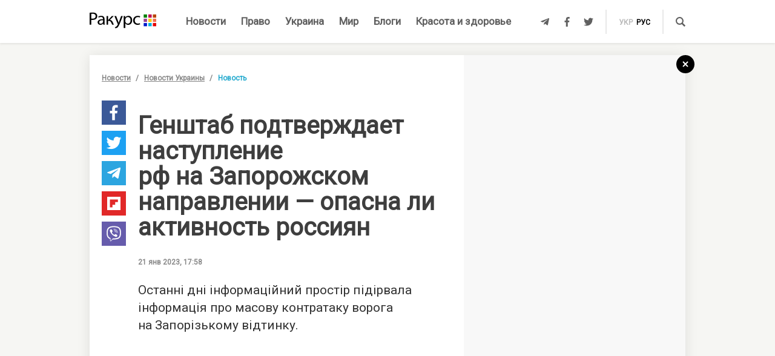

--- FILE ---
content_type: text/html; charset=UTF-8
request_url: https://racurs.ua/n179104-genshtab-podtverjdaet-nastuplenie-rf-na-zaporojskom-napravlenii-opasna-li-aktivnost-rossiyan.html
body_size: 10111
content:
<!DOCTYPE html><html lang="ru"><head><meta charset="UTF-8">
<title>Генштаб подтверждает наступление рф на Запорожском направлении - опасна ли активность россиян - война в Украине</title>
<meta http-equiv="X-UA-Compatible" content="IE=edge">
<meta name="viewport" content="width=device-width, user-scalable=no, initial-scale=1.0, maximum-scale=1.0, minimum-scale=1.0">
<link rel="apple-touch-icon" sizes="180x180" href="/static/apple-touch-icon.png">
<link rel="icon" type="image/png" sizes="32x32" href="/static/favicon-32x32.png">
<link rel="icon" type="image/png" sizes="16x16" href="/static/favicon-16x16.png">
<link rel="manifest" href="/static/site.webmanifest">
<link rel="mask-icon" href="/static/safari-pinned-tab.svg" color="#5bbad5">
<meta name="msapplication-TileColor" content="#603cba">
<meta name="theme-color" content="#ffffff">
<link href="/static/css/styles.css?v=48" rel="stylesheet">
<meta name="description" content="Российские войска активизировали наступательные действия в Запорожском направлении, заявляет минобороны рф. Повышенную активность страны-агрессора в этом регионе подтверждает и генштаб ВСУ
">

<link rel="shortcut icon" type="image/x-icon" href="/favicon.ico"/>

<meta name="classification" content="news,Ukrainian news,news articles,editorial articles,blogs,information,worldwide news" />
<meta name="distribution" content="Global" />
<meta name="rating" content="General" />
<meta name="publisher" content="Ракурс" />
<meta name="copyright" content="Ракурс" />
<meta name="google-site-verification" content="uw_LwcWhGzFb8b-20DPF2wl8H3rsozzgvfJWkLjVAhY" />
<meta property="fb:pages" content="476359735731523" />

<link rel="dns-prefetch" href="https://cdn.ampproject.org">


<!-- Global site tag (gtag.js) - Google Analytics -->
<script async src="https://www.googletagmanager.com/gtag/js?id=UA-35562710-1" type="021e079f59ceea8aee70fe6a-text/javascript"></script>
<script type="021e079f59ceea8aee70fe6a-text/javascript">
  window.dataLayer = window.dataLayer || [];
  function gtag(){dataLayer.push(arguments);}
  gtag('js', new Date());

  gtag('config', 'UA-35562710-1');
</script>
<script type="021e079f59ceea8aee70fe6a-text/javascript">
    var Pro = Pro || function () {
    };
    Pro.language = "ru";
    Pro.fbLocale = "ru_RU";
</script>



<meta name="robots" content="index, follow" />
<meta property="og:type" content="article" />
<meta name="keywords" content="Вооруженные силы, Агрессия России, Новости Запорожья, военное вторжение" />
<meta property="twitter:card" content="summary_large_image" />
<meta property="twitter:creator" content="@racursua" />
<meta property="og:title" content="Генштаб подтверждает наступление рф на Запорожском направлении - опасна ли активность россиян - война в Украине" />
<meta property="twitter:title" content="Генштаб подтверждает наступление рф на Запорожском направлении - опасна ли активность россиян - война в Украине" />
<meta property="og:url" content="https://racurs.ua/n179104-genshtab-podtverjdaet-nastuplenie-rf-na-zaporojskom-napravlenii-opasna-li-aktivnost-rossiyan.html" />
<meta property="og:description" content="Российские войска активизировали наступательные действия в Запорожском направлении, заявляет минобороны рф. Повышенную активность страны-агрессора в этом регионе подтверждает и генштаб ВСУ
" />
<meta property="twitter:description" content="Российские войска активизировали наступательные действия в Запорожском направлении, заявляет минобороны рф. Повышенную активность страны-агрессора в этом регионе подтверждает и генштаб ВСУ
" />
<meta property="og:image" content="https://racurs.ua/content/images/Publication/News/17/91/04/preview_w696zc1.jpg" />
<meta property="twitter:image" content="https://racurs.ua/content/images/Publication/News/17/91/04/preview_w696zc1.jpg" />
<link rel="next" href="/n179103-minoiskatel-dlya-selhoztehniki-razrabotali-v-ukraine-foto.html" />
<link rel="previous" href="/n179105-zapadnye-souzniki-razocharovany-medlitelnostu-germanii-po-povodu-postavki-tankov-v-ukrainu.html" />
<link hreflang="uk" rel="alternate" href="https://racurs.ua/ua/n179104-genshtab-pidtverdjuie-nastup-rf-na-zaporizkomu-napryamku-chy-nebezpechna-aktyvnist-rosiyan.html" />
<link hreflang="ru" rel="alternate" href="https://racurs.ua/n179104-genshtab-podtverjdaet-nastuplenie-rf-na-zaporojskom-napravlenii-opasna-li-aktivnost-rossiyan.html" />
<link rel="canonical" href="https://racurs.ua/n179104-genshtab-podtverjdaet-nastuplenie-rf-na-zaporojskom-napravlenii-opasna-li-aktivnost-rossiyan.html" />
<script data-cfasync="false" nonce="3fdc5b85-5b47-43fa-9a1f-77a1e528c17e">try{(function(w,d){!function(j,k,l,m){if(j.zaraz)console.error("zaraz is loaded twice");else{j[l]=j[l]||{};j[l].executed=[];j.zaraz={deferred:[],listeners:[]};j.zaraz._v="5874";j.zaraz._n="3fdc5b85-5b47-43fa-9a1f-77a1e528c17e";j.zaraz.q=[];j.zaraz._f=function(n){return async function(){var o=Array.prototype.slice.call(arguments);j.zaraz.q.push({m:n,a:o})}};for(const p of["track","set","debug"])j.zaraz[p]=j.zaraz._f(p);j.zaraz.init=()=>{var q=k.getElementsByTagName(m)[0],r=k.createElement(m),s=k.getElementsByTagName("title")[0];s&&(j[l].t=k.getElementsByTagName("title")[0].text);j[l].x=Math.random();j[l].w=j.screen.width;j[l].h=j.screen.height;j[l].j=j.innerHeight;j[l].e=j.innerWidth;j[l].l=j.location.href;j[l].r=k.referrer;j[l].k=j.screen.colorDepth;j[l].n=k.characterSet;j[l].o=(new Date).getTimezoneOffset();if(j.dataLayer)for(const t of Object.entries(Object.entries(dataLayer).reduce((u,v)=>({...u[1],...v[1]}),{})))zaraz.set(t[0],t[1],{scope:"page"});j[l].q=[];for(;j.zaraz.q.length;){const w=j.zaraz.q.shift();j[l].q.push(w)}r.defer=!0;for(const x of[localStorage,sessionStorage])Object.keys(x||{}).filter(z=>z.startsWith("_zaraz_")).forEach(y=>{try{j[l]["z_"+y.slice(7)]=JSON.parse(x.getItem(y))}catch{j[l]["z_"+y.slice(7)]=x.getItem(y)}});r.referrerPolicy="origin";r.src="/cdn-cgi/zaraz/s.js?z="+btoa(encodeURIComponent(JSON.stringify(j[l])));q.parentNode.insertBefore(r,q)};["complete","interactive"].includes(k.readyState)?zaraz.init():j.addEventListener("DOMContentLoaded",zaraz.init)}}(w,d,"zarazData","script");window.zaraz._p=async d$=>new Promise(ea=>{if(d$){d$.e&&d$.e.forEach(eb=>{try{const ec=d.querySelector("script[nonce]"),ed=ec?.nonce||ec?.getAttribute("nonce"),ee=d.createElement("script");ed&&(ee.nonce=ed);ee.innerHTML=eb;ee.onload=()=>{d.head.removeChild(ee)};d.head.appendChild(ee)}catch(ef){console.error(`Error executing script: ${eb}\n`,ef)}});Promise.allSettled((d$.f||[]).map(eg=>fetch(eg[0],eg[1])))}ea()});zaraz._p({"e":["(function(w,d){})(window,document)"]});})(window,document)}catch(e){throw fetch("/cdn-cgi/zaraz/t"),e;};</script></head><body><div id="fb-root"></div>
<!--<div class="main_advertisement">-->
<!--</div>-->

<header id="headerNav" class="header_menu">
    <div class="container">
        <section class="left_side">
            <button class="nav_toggle">
                <span></span>
                <span></span>
                <span></span>
            </button>
            <a class="logo" href="https://racurs.ua">
                <img src="/static/img/logo.svg" alt="Ракурс">
            </a>
        </section>
        <nav class="main_menu">
    <ul>
                                <li class="main_menu_item color_news">
                <a class="link" href="/news-all.html">Новости</a>
                            </li>
                                <li class="main_menu_item color_law">
                <a class="link" href="/pravo.html">Право</a>
                                    <ul class="submenu">
                                                    <li><a href="/pravo/prava-cheloveka.html">Права человека</a></li>
                                                    <li><a href="/pravo/zakon-pravo.html">Закон</a></li>
                                                    <li><a href="/pravo/sud-pravo-zakon.html">Суд</a></li>
                                                    <li><a href="/pravo/advokat.html">Адвокатура</a></li>
                                            </ul>
                            </li>
                                <li class="main_menu_item color_ukraine">
                <a class="link" href="/obshestvo.html">Украина</a>
                                    <ul class="submenu">
                                                    <li><a href="/obshestvo/sotsium.html">Общество</a></li>
                                                    <li><a href="/obshestvo/meditsina-zdorovje.html">Медицина</a></li>
                                                    <li><a href="/obshestvo/politika.html">Политика</a></li>
                                                    <li><a href="/obshestvo/obrazovanie.html">Образование</a></li>
                                                    <li><a href="/obshestvo/economika.html">Деньги</a></li>
                                                    <li><a href="/obshestvo/potrebitel.html">Качество жизни </a></li>
                                            </ul>
                            </li>
                                <li class="main_menu_item color_world">
                <a class="link" href="/mir.html">Мир</a>
                            </li>
                                <li class="main_menu_item color_blogs">
                <a class="link" href="/blogs.html">Блоги</a>
                            </li>
                                <li class="main_menu_item color_beauty_health">
                <a class="link" href="/krasota-i-zdorovie.html">Красота и здоровье</a>
                                    <ul class="submenu">
                                                    <li><a href="/krasota-i-zdorovie/medicina.html">Здоровье</a></li>
                                                    <li><a href="/krasota-i-zdorovie/psyhologia.html">Психология</a></li>
                                                    <li><a href="/krasota-i-zdorovie/kosmetologiya.html">Косметология</a></li>
                                            </ul>
                            </li>
            </ul>
</nav>        <section class="right_side">
            <ul class="social">
            <li>
            <a class="icon tlgrm" href="https://t.me/lex_info" target="_blank" rel="nofollow" itemprop="sameAs">
                <i class="fab fa-telegram-plane"></i>
            </a>
        </li>
            <li>
            <a class="icon fb" href="https://www.facebook.com/RacursUA/" target="_blank" rel="nofollow" itemprop="sameAs">
                <i class="fab fa-facebook-f"></i>
            </a>
        </li>
            <li>
            <a class="icon twi" href="https://twitter.com/racursua" target="_blank" rel="nofollow" itemprop="sameAs">
                <i class="fab fa-twitter"></i>
            </a>
        </li>
    </ul>            <ul class="lang_switch">
            <li>
            <a  href="/ua/n179104-genshtab-pidtverdjuie-nastup-rf-na-zaporizkomu-napryamku-chy-nebezpechna-aktyvnist-rosiyan.html" title="Українська" hreflang="uk">укр</a>
        </li>
            <li>
            <a class="current" href="/n179104-genshtab-podtverjdaet-nastuplenie-rf-na-zaporojskom-napravlenii-opasna-li-aktivnost-rossiyan.html" title="Русский" hreflang="ru">рус</a>
        </li>
    </ul>            <a class="mob-link" href="/news-all.html">
                Новости            </a>
            <button type="button" data-type="open-search-input" class="search_btn">
                <span class="icon search"></span>
            </button>
            <form class="search-container" action="/search.html">
                <button type="submit" class="search_btn">
                    <span class="icon search"></span>
                </button>
                <input type="text" placeholder="Поиск" name="s[search]">
                <button type="button" class="close">
                    <i class="fas fa-times-circle"></i>
                </button>
            </form>
        </section>
    </div>
</header>

<div class="menu_sidebar_wr">
    <div class="menu_sidebar">
        <nav class="mob_menu">
    <ul>
                                <li class="mob_menu_item color_news">
                <div class="item_btn">
                    <a class="link" href="/news-all.html">Новости</a>
                                    </div>
                            </li>
                                <li class="mob_menu_item color_law">
                <div class="item_btn">
                    <a class="link" href="/pravo.html">Право</a>
                                            <button type="button" class="toggle"><i class="fas fa-angle-up"></i></button>
                                    </div>
                                    <ul class="dropdown">
                                                    <li><a href="/pravo/prava-cheloveka.html">Права человека</a></li>
                                                    <li><a href="/pravo/zakon-pravo.html">Закон</a></li>
                                                    <li><a href="/pravo/sud-pravo-zakon.html">Суд</a></li>
                                                    <li><a href="/pravo/advokat.html">Адвокатура</a></li>
                                            </ul>
                            </li>
                                <li class="mob_menu_item color_ukraine">
                <div class="item_btn">
                    <a class="link" href="/obshestvo.html">Украина</a>
                                            <button type="button" class="toggle"><i class="fas fa-angle-up"></i></button>
                                    </div>
                                    <ul class="dropdown">
                                                    <li><a href="/obshestvo/sotsium.html">Общество</a></li>
                                                    <li><a href="/obshestvo/meditsina-zdorovje.html">Медицина</a></li>
                                                    <li><a href="/obshestvo/politika.html">Политика</a></li>
                                                    <li><a href="/obshestvo/obrazovanie.html">Образование</a></li>
                                                    <li><a href="/obshestvo/economika.html">Деньги</a></li>
                                                    <li><a href="/obshestvo/potrebitel.html">Качество жизни </a></li>
                                            </ul>
                            </li>
                                <li class="mob_menu_item color_world">
                <div class="item_btn">
                    <a class="link" href="/mir.html">Мир</a>
                                    </div>
                            </li>
                                <li class="mob_menu_item color_blogs">
                <div class="item_btn">
                    <a class="link" href="/blogs.html">Блоги</a>
                                    </div>
                            </li>
                                <li class="mob_menu_item color_beauty_health">
                <div class="item_btn">
                    <a class="link" href="/krasota-i-zdorovie.html">Красота и здоровье</a>
                                            <button type="button" class="toggle"><i class="fas fa-angle-up"></i></button>
                                    </div>
                                    <ul class="dropdown">
                                                    <li><a href="/krasota-i-zdorovie/medicina.html">Здоровье</a></li>
                                                    <li><a href="/krasota-i-zdorovie/psyhologia.html">Психология</a></li>
                                                    <li><a href="/krasota-i-zdorovie/kosmetologiya.html">Косметология</a></li>
                                            </ul>
                            </li>
            </ul>
</nav>
        <div class="wrapper">
            <form class="search-container" action="/search.html">
                <button type="submit" class="search_btn">
                    <span class="icon search"></span>
                </button>
                <input type="text" placeholder="Поиск" name="s[search]">
            </form>
            <ul class="social">
            <li>
            <a class="icon tlgrm" href="https://t.me/lex_info" target="_blank" rel="nofollow" itemprop="sameAs">
                <i class="fab fa-telegram-plane"></i>
            </a>
        </li>
            <li>
            <a class="icon fb" href="https://www.facebook.com/RacursUA/" target="_blank" rel="nofollow" itemprop="sameAs">
                <i class="fab fa-facebook-f"></i>
            </a>
        </li>
            <li>
            <a class="icon twi" href="https://twitter.com/racursua" target="_blank" rel="nofollow" itemprop="sameAs">
                <i class="fab fa-twitter"></i>
            </a>
        </li>
    </ul>        </div>
    </div>
    <div class="backdrop"></div>
</div><main class="main-content inner-page"><div class="inner-page-container"><div class="social-sidebar-wr"><ul class="big_social sticky hide">    <li><a href="https://facebook.com/sharer/sharer.php?u=https%3A%2F%2Fracurs.ua%2Fn179104-genshtab-podtverjdaet-nastuplenie-rf-na-zaporojskom-napravlenii-opasna-li-aktivnost-rossiyan.html" class="icon fb" target="_blank"><i class="fab fa-facebook-f"></i></a></li>
    <li><a href="https://twitter.com/intent/tweet/?url=https%3A%2F%2Fracurs.ua%2Fn179104-genshtab-podtverjdaet-nastuplenie-rf-na-zaporojskom-napravlenii-opasna-li-aktivnost-rossiyan.html&amp;text=%D0%93%D0%B5%D0%BD%D1%88%D1%82%D0%B0%D0%B1+%D0%BF%D0%BE%D0%B4%D1%82%D0%B2%D0%B5%D1%80%D0%B6%D0%B4%D0%B0%D0%B5%D1%82+%D0%BD%D0%B0%D1%81%D1%82%D1%83%D0%BF%D0%BB%D0%B5%D0%BD%D0%B8%D0%B5+%D1%80%D1%84+%D0%BD%D0%B0+%D0%97%D0%B0%D0%BF%D0%BE%D1%80%D0%BE%D0%B6%D1%81%D0%BA%D0%BE%D0%BC+%D0%BD%D0%B0%D0%BF%D1%80%D0%B0%D0%B2%D0%BB%D0%B5%D0%BD%D0%B8%D0%B8+-+%D0%BE%D0%BF%D0%B0%D1%81%D0%BD%D0%B0+%D0%BB%D0%B8+%D0%B0%D0%BA%D1%82%D0%B8%D0%B2%D0%BD%D0%BE%D1%81%D1%82%D1%8C+%D1%80%D0%BE%D1%81%D1%81%D0%B8%D1%8F%D0%BD+-+%D0%B2%D0%BE%D0%B9%D0%BD%D0%B0+%D0%B2+%D0%A3%D0%BA%D1%80%D0%B0%D0%B8%D0%BD%D0%B5" class="icon twi" target="_blank"><i class="fab fa-twitter"></i></a></li>
    <li><a href="https://telegram.me/share/url?url=https%3A%2F%2Fracurs.ua%2Fn179104-genshtab-podtverjdaet-nastuplenie-rf-na-zaporojskom-napravlenii-opasna-li-aktivnost-rossiyan.html&amp;text=%D0%93%D0%B5%D0%BD%D1%88%D1%82%D0%B0%D0%B1+%D0%BF%D0%BE%D0%B4%D1%82%D0%B2%D0%B5%D1%80%D0%B6%D0%B4%D0%B0%D0%B5%D1%82+%D0%BD%D0%B0%D1%81%D1%82%D1%83%D0%BF%D0%BB%D0%B5%D0%BD%D0%B8%D0%B5+%D1%80%D1%84+%D0%BD%D0%B0+%D0%97%D0%B0%D0%BF%D0%BE%D1%80%D0%BE%D0%B6%D1%81%D0%BA%D0%BE%D0%BC+%D0%BD%D0%B0%D0%BF%D1%80%D0%B0%D0%B2%D0%BB%D0%B5%D0%BD%D0%B8%D0%B8+-+%D0%BE%D0%BF%D0%B0%D1%81%D0%BD%D0%B0+%D0%BB%D0%B8+%D0%B0%D0%BA%D1%82%D0%B8%D0%B2%D0%BD%D0%BE%D1%81%D1%82%D1%8C+%D1%80%D0%BE%D1%81%D1%81%D0%B8%D1%8F%D0%BD+-+%D0%B2%D0%BE%D0%B9%D0%BD%D0%B0+%D0%B2+%D0%A3%D0%BA%D1%80%D0%B0%D0%B8%D0%BD%D0%B5" class="icon tlgrm" target="_blank"><i class="fab fa-telegram-plane"></i></a></li>
    <li><a href="https://share.flipboard.com/bookmarklet/popout?v=2&amp;url=https%3A%2F%2Fracurs.ua%2Fn179104-genshtab-podtverjdaet-nastuplenie-rf-na-zaporojskom-napravlenii-opasna-li-aktivnost-rossiyan.html&amp;title=%D0%93%D0%B5%D0%BD%D1%88%D1%82%D0%B0%D0%B1+%D0%BF%D0%BE%D0%B4%D1%82%D0%B2%D0%B5%D1%80%D0%B6%D0%B4%D0%B0%D0%B5%D1%82+%D0%BD%D0%B0%D1%81%D1%82%D1%83%D0%BF%D0%BB%D0%B5%D0%BD%D0%B8%D0%B5+%D1%80%D1%84+%D0%BD%D0%B0+%D0%97%D0%B0%D0%BF%D0%BE%D1%80%D0%BE%D0%B6%D1%81%D0%BA%D0%BE%D0%BC+%D0%BD%D0%B0%D0%BF%D1%80%D0%B0%D0%B2%D0%BB%D0%B5%D0%BD%D0%B8%D0%B8+-+%D0%BE%D0%BF%D0%B0%D1%81%D0%BD%D0%B0+%D0%BB%D0%B8+%D0%B0%D0%BA%D1%82%D0%B8%D0%B2%D0%BD%D0%BE%D1%81%D1%82%D1%8C+%D1%80%D0%BE%D1%81%D1%81%D0%B8%D1%8F%D0%BD+-+%D0%B2%D0%BE%D0%B9%D0%BD%D0%B0+%D0%B2+%D0%A3%D0%BA%D1%80%D0%B0%D0%B8%D0%BD%D0%B5" class="icon flipboard" target="_blank"><i class="fab fa-flipboard"></i></a></li>
    <li><a href="viber://forward?text=https%3A%2F%2Fracurs.ua%2Fn179104-genshtab-podtverjdaet-nastuplenie-rf-na-zaporojskom-napravlenii-opasna-li-aktivnost-rossiyan.html" class="icon viber" target="_blank"><i class="fab fa-viber"></i></a></li>
</ul></div><section class="block_section inner_content_section"><div class="container container_padding"><a class="back-to-home" href="/"><svg width="30px" height="30px" viewBox="0 0 30 30" version="1.1" xmlns="https://www.w3.org/2000/svg" xmlns:xlink="https://www.w3.org/1999/xlink"><defs></defs><g id="closeBtnId" stroke="none" stroke-width="1" fill="none" fill-rule="evenodd"><g id="inner-page-1_1" transform="translate(-1318.000000, -180.000000)"><g id="back-arrow-copy" transform="translate(1318.000000, 180.000000)"><circle class="back-to-home-oval" id="Oval" cx="15" cy="15" r="15"></circle><g class="back-to-home-icon" id="Group-2" transform="translate(11.000000, 10.000000)" stroke-width="2"><path d="M8,1 L0,9 L8,1 Z" id="Line-2"></path><path d="M1.42108547e-15,0.818181818 L8,9" id="Line-3"></path></g></g></g></g></svg></a><div class="wrapper"><div class="left_wr"><ol class="breadcrumbs"><li><a href="/news-all.html">Новости</a></li><li><a href="/news-novosti-obshestvo.html">Новости Украины</a></li><li>Новость</li></ol><div class="content_wr"><div class="content"><div class="n_material_content under_material_content no_overflow"><!-- google_ad_section_start --><span itemscope itemtype="https://schema.org/NewsArticle"><span class="hide" itemprop="publisher" itemscope itemtype="https://schema.org/Organization"><span itemprop="name">Ракурс</span><span itemprop="url">https://racurs.ua/</span><span itemprop="logo" itemscope itemtype="https://schema.org/ImageObject"><img itemprop="url image" src="/media/images/logo-14.png"><meta itemprop="width" content="180"><meta itemprop="height" content="50"></span></span><link class="hide" itemprop="mainEntityOfPage" itemscope href="https://racurs.ua/n179104-genshtab-podtverjdaet-nastuplenie-rf-na-zaporojskom-napravlenii-opasna-li-aktivnost-rossiyan.html"><div class="article_inner"><span itemprop="image" itemscope itemtype="https://schema.org/ImageObject"><img class="main_img" itemprop="url" src="/content/images/Publication/News/17/91/04/preview_w698zc0.jpg" alt="Генштаб подтверждает наступление рф на Запорожском направлении - опасна ли активность россиян"><meta itemprop="width" content="650"><meta itemprop="height" content="410"></span><div class="main_image_alt">Генштаб подтверждает наступление рф на Запорожском направлении - опасна ли активность россиян</div><div class="mb_20"></div><h1 itemprop="headline">Генштаб подтверждает наступление рф на Запорожском направлении — опасна ли активность россиян</h1><span class="hide" itemprop="url">https://racurs.ua/n179104-genshtab-podtverjdaet-nastuplenie-rf-na-zaporojskom-napravlenii-opasna-li-aktivnost-rossiyan.html</span><div class="author"><div class="left_side"><span class="data">21 янв 2023, 17:58</span></div><div class="right_side"><a href="#" class="article_views"><span class="views_icon"></span><span class="views_number" data-nid="179104">999</span></a></div></div><meta itemprop="datePublished" content="2023-01-21T17:58:00+02:00"><meta itemprop="dateModified" content="2023-01-21T18:05:39+02:00"><span class="hide" itemprop="author">Ракурс</span><meta itemprop="alternativeHeadline" content="Российские войска активизировали наступательные действия в Запорожском направлении, заявляет минобороны рф. Повышенную активность страны-агрессора в этом регионе подтверждает и генштаб ВСУ"><span class="articleBody" itemprop="articleBody"><p>
 Останні дні інформаційний простір підірвала інформація про масову контратаку ворога на&nbsp;Запорізькому відтинку.
</p><style>
.in_text_content_22 { 
 width: 300px; 
 height: 600px; 
}
@media(min-width: 600px) { 
 .in_text_content_22 { 
 width: 580px; 
 height: 400px; 
 } 
}
.adsbygoogle {
 touch-action: manipulation;
}
</style><!-- 580x400-intext-ru --><div align="center"><ins class="adsbygoogle in_text_content_22"
 style="display:inline-block; text-align:center;"
 data-ad-client="ca-pub-7706223251672366"
 data-ad-slot="3720659219"
 data-full-width-responsive="true"></ins></div><script type="021e079f59ceea8aee70fe6a-text/javascript">
(adsbygoogle = window.adsbygoogle || []).push({});
</script><p>
 Керівник об'єднаного пресцентру Сил оборони Таврійського напряму Євген Єрін розповів, що&nbsp;у&nbsp;Запорізькій області ворог здійснює вже не&nbsp;розвідувальні, а&nbsp;ударно-штурмові напади.
</p><blockquote><p>
 Ворог намагається насамперед здіймати вогневу хвилю по&nbsp;всій лінії зіткнення, а&nbsp;на&nbsp;окремих ділянках фронту невеликі групи пробують здійснювати вже не&nbsp;розвідувальні,
 а&nbsp;ударно-штурмові напади з&nbsp;метою перевірки нашої оборони на&nbsp;місці. Проте, за&nbsp;наявною інформацією, всі спроби наступальних дій наразі завершилися безрезультатно: всі групи
 виявлені, частково знешкоджені, решта вдалася до&nbsp;втечі,&nbsp;&mdash; розповів Єрін.
 </p></blockquote><p>
 Проекту DeepState вдалося дізнатися трохи деталей. За&nbsp;словами авторів цього аналітичного видання, значного наступу московитів немає, є одночасні локальні спроби просунутися силами до&nbsp;двох
 взводів. Спочатку ворогу вдалося потіснити наші сили на&nbsp;максимальній відстані у&nbsp;2 км, але артилерія та&nbsp;удар у&nbsp;відповідь відновили статус-кво.
</p><p><img alt="" src="https://racurs.ua/content/images/Publication/News/17/91/04/content/photo_2023-01-21_05-47-22.jpg" style="width: 700px; height: 332px;" /></p><p>
 Цікаво, що&nbsp;20 січня росіяни малювали себе на&nbsp;околицях Оріхова, а&nbsp;деякі навіть в&nbsp;самому місті, а&nbsp;вже сьогодні вони просто заявляють про успіх в&nbsp;сірій зоні.
</p><script async="async" src="https://telegram.org/js/telegram-widget.js?21" data-telegram-post="DeepStateUA/15257" data-width="100%" type="021e079f59ceea8aee70fe6a-text/javascript"></script><p>
 Міноборони росії 21 січня доповіло про успіхи на&nbsp;південному фронті. Як&nbsp;заявив головний брехун військових пропагандистів рф (офіційний представник міноборони рф&nbsp;Ігор Конашенков),
 у&nbsp;Запорізькій області російська армія &laquo;зайняла вигідніші рубежі&raquo;. За&nbsp;його словами, у&nbsp;ході наступу на&nbsp;цій ділянці фронту було &laquo;ліквідовано&raquo; понад 30 бійців ЗСУ та&nbsp;кілька
 бойових машин противника.
</p><p>
 Російські військові блогери раніше повідомляли про настання в&nbsp;районі міст Оріхів та&nbsp;Гуляйполі Запорізької області.
</p><p>
 Генштаб України підтвердив інформацію про обстріл цих територій, проте про просування там російських військ інформації від відомства не&nbsp;надходило.
</p><p>
 росія не&nbsp;має ресурсів для наступу в&nbsp;Запорізькій області, вважає розвідка Канади. Наявних у&nbsp;рф&nbsp;людських та&nbsp;матеріальних ресурсів недостатньо для ефективного наступу
 в&nbsp;Запорізькій області.
</p><p><img alt="" src="https://racurs.ua/content/images/Publication/News/17/91/04/content/photo_2023-01-21_17-49-44.jpg" style="width: 700px; height: 394px;" /></p><blockquote><p>
 Погано забезпечені та&nbsp;неналежно навчені російські сили, найімовірніше, не&nbsp;зможуть вести успішний наступ уздовж Запорізького фронту протягом наступних кількох місяців,&nbsp;&mdash; заявили
 канадські розвідники.
 </p></blockquote><p>
 Зазначається, що&nbsp;&laquo;росія витрачає ресурси на&nbsp;спроби захопити додаткові території в&nbsp;сусідній Донецькій області&raquo;.
</p><p>
 Українські захисники завдали дуже великих втрат, а&nbsp;росія отримала лише мінімальні територіальні здобутки, наголосили у&nbsp;розвідці Канади.
</p></span></div><div class="article_inner_footer"><div class="top-wr"><p class="source">
 Источник:
 <a>Ракурс</a></p><br/><p class="error_found">
 Заметили ошибку?<br>Выделите и нажмите Ctrl / Cmd + Enter </p></div><div class="bottom-wr"><ul class="big_social horizontal"><li><a href="https://facebook.com/sharer/sharer.php?u=https%3A%2F%2Fracurs.ua%2Fn179104-genshtab-podtverjdaet-nastuplenie-rf-na-zaporojskom-napravlenii-opasna-li-aktivnost-rossiyan.html" class="icon fb" target="_blank"><i class="fab fa-facebook-f"></i></a></li><li><a href="https://twitter.com/intent/tweet/?url=https%3A%2F%2Fracurs.ua%2Fn179104-genshtab-podtverjdaet-nastuplenie-rf-na-zaporojskom-napravlenii-opasna-li-aktivnost-rossiyan.html&amp;text=%D0%93%D0%B5%D0%BD%D1%88%D1%82%D0%B0%D0%B1+%D0%BF%D0%BE%D0%B4%D1%82%D0%B2%D0%B5%D1%80%D0%B6%D0%B4%D0%B0%D0%B5%D1%82+%D0%BD%D0%B0%D1%81%D1%82%D1%83%D0%BF%D0%BB%D0%B5%D0%BD%D0%B8%D0%B5+%D1%80%D1%84+%D0%BD%D0%B0+%D0%97%D0%B0%D0%BF%D0%BE%D1%80%D0%BE%D0%B6%D1%81%D0%BA%D0%BE%D0%BC+%D0%BD%D0%B0%D0%BF%D1%80%D0%B0%D0%B2%D0%BB%D0%B5%D0%BD%D0%B8%D0%B8+-+%D0%BE%D0%BF%D0%B0%D1%81%D0%BD%D0%B0+%D0%BB%D0%B8+%D0%B0%D0%BA%D1%82%D0%B8%D0%B2%D0%BD%D0%BE%D1%81%D1%82%D1%8C+%D1%80%D0%BE%D1%81%D1%81%D0%B8%D1%8F%D0%BD+-+%D0%B2%D0%BE%D0%B9%D0%BD%D0%B0+%D0%B2+%D0%A3%D0%BA%D1%80%D0%B0%D0%B8%D0%BD%D0%B5" class="icon twi" target="_blank"><i class="fab fa-twitter"></i></a></li><li><a href="https://telegram.me/share/url?url=https%3A%2F%2Fracurs.ua%2Fn179104-genshtab-podtverjdaet-nastuplenie-rf-na-zaporojskom-napravlenii-opasna-li-aktivnost-rossiyan.html&amp;text=%D0%93%D0%B5%D0%BD%D1%88%D1%82%D0%B0%D0%B1+%D0%BF%D0%BE%D0%B4%D1%82%D0%B2%D0%B5%D1%80%D0%B6%D0%B4%D0%B0%D0%B5%D1%82+%D0%BD%D0%B0%D1%81%D1%82%D1%83%D0%BF%D0%BB%D0%B5%D0%BD%D0%B8%D0%B5+%D1%80%D1%84+%D0%BD%D0%B0+%D0%97%D0%B0%D0%BF%D0%BE%D1%80%D0%BE%D0%B6%D1%81%D0%BA%D0%BE%D0%BC+%D0%BD%D0%B0%D0%BF%D1%80%D0%B0%D0%B2%D0%BB%D0%B5%D0%BD%D0%B8%D0%B8+-+%D0%BE%D0%BF%D0%B0%D1%81%D0%BD%D0%B0+%D0%BB%D0%B8+%D0%B0%D0%BA%D1%82%D0%B8%D0%B2%D0%BD%D0%BE%D1%81%D1%82%D1%8C+%D1%80%D0%BE%D1%81%D1%81%D0%B8%D1%8F%D0%BD+-+%D0%B2%D0%BE%D0%B9%D0%BD%D0%B0+%D0%B2+%D0%A3%D0%BA%D1%80%D0%B0%D0%B8%D0%BD%D0%B5" class="icon tlgrm" target="_blank"><i class="fab fa-telegram-plane"></i></a></li><li><a href="https://share.flipboard.com/bookmarklet/popout?v=2&amp;url=https%3A%2F%2Fracurs.ua%2Fn179104-genshtab-podtverjdaet-nastuplenie-rf-na-zaporojskom-napravlenii-opasna-li-aktivnost-rossiyan.html&amp;title=%D0%93%D0%B5%D0%BD%D1%88%D1%82%D0%B0%D0%B1+%D0%BF%D0%BE%D0%B4%D1%82%D0%B2%D0%B5%D1%80%D0%B6%D0%B4%D0%B0%D0%B5%D1%82+%D0%BD%D0%B0%D1%81%D1%82%D1%83%D0%BF%D0%BB%D0%B5%D0%BD%D0%B8%D0%B5+%D1%80%D1%84+%D0%BD%D0%B0+%D0%97%D0%B0%D0%BF%D0%BE%D1%80%D0%BE%D0%B6%D1%81%D0%BA%D0%BE%D0%BC+%D0%BD%D0%B0%D0%BF%D1%80%D0%B0%D0%B2%D0%BB%D0%B5%D0%BD%D0%B8%D0%B8+-+%D0%BE%D0%BF%D0%B0%D1%81%D0%BD%D0%B0+%D0%BB%D0%B8+%D0%B0%D0%BA%D1%82%D0%B8%D0%B2%D0%BD%D0%BE%D1%81%D1%82%D1%8C+%D1%80%D0%BE%D1%81%D1%81%D0%B8%D1%8F%D0%BD+-+%D0%B2%D0%BE%D0%B9%D0%BD%D0%B0+%D0%B2+%D0%A3%D0%BA%D1%80%D0%B0%D0%B8%D0%BD%D0%B5" class="icon flipboard" target="_blank"><i class="fab fa-flipboard"></i></a></li><li><a href="viber://forward?text=https%3A%2F%2Fracurs.ua%2Fn179104-genshtab-podtverjdaet-nastuplenie-rf-na-zaporojskom-napravlenii-opasna-li-aktivnost-rossiyan.html" class="icon viber" target="_blank"><i class="fab fa-viber"></i></a></li></ul><ul class="tags"><li><a href="/tags/voorujennye-sily.html">#Вооруженные силы</a></li><li><a href="/tags/agressiya-rossii.html">#Агрессия России</a></li><li><a href="/tags/novosti-zaporojya.html">#Новости Запорожья</a></li></ul></div><span class="next_url" data-url="/n179103-minoiskatel-dlya-selhoztehniki-razrabotali-v-ukraine-foto.html"></span></div></span><!-- google_ad_section_end --><script type="021e079f59ceea8aee70fe6a-text/javascript">
 window.newsData = {
 id: '179104',
 alias: 'genshtab-podtverjdaet-nastuplenie-rf-na-zaporojskom-napravlenii-opasna-li-aktivnost-rossiyan',
 title: 'Генштаб подтверждает наступление рф на Запорожском направлении — опасна ли активность россиян',
 shortUrl: '/n179104'
 };
</script>
<!-- Добавьте этот код в то место, где должен быть баннер --><div style="text-align: center; margin: 20px 0;"><a href="https://florita.com.ua/" target="_blank"><img src="https://racurs.ua/content/images/Publication/Article/new_668/content/BA_banner.png" style="max-width: 100%; height: auto;"></a></div><br /><br /><!-- Composite Start --><div id="M465236ScriptRootC1133925"></div><script src="https://jsc.idealmedia.io/r/a/racurs.ua.1133925.js" async type="021e079f59ceea8aee70fe6a-text/javascript"></script><!-- Composite End --></div></div></div></div><div class="right_wr"><div class="sticky"><div class="news_list"><div class="news_list_left"><style type="text/css">
 .article_bg.blog_article_bg {
 background-size: contain;
 }
</style><article class="article type-2 color_law"><a href="/3131-sudya-iskazila-obstoyatelstva-proizvodstva-chtoby-prekratit-translyaciu-zasedaniy-advokat.html" class="article_wr"><div class="article_bg" style="background-image:url('/content/images/Publication/Article/31/31/preview_w264zc1.jpg')"></div><div class="article_content"><div class="article_content_wr"><h4 class="article_title">Судья исказила обстоятельства производства, чтобы прекратить трансляцию заседаний — адвокат</h4><div class="article_footer"><div class="footer_left"><div class="article_subject">Суд</div></div></div></div></div></a></article><style type="text/css">
 .article_bg.blog_article_bg {
 background-size: contain;
 }
</style><article class="article type-2 color_ukraine"><a href="/3128-delo-yanukovicha-jivet-kak-psevdoamerikanskiy-bankopad-podryvaet-evrointegraciu-ukrainy.html" class="article_wr"><div class="article_bg" style="background-image:url('/content/images/Publication/Article/31/28/preview_w264zc1.jpg')"></div><div class="article_content"><div class="article_content_wr"><h4 class="article_title">Дело Януковича живет: как «псевдоамериканский» банкопад подрывает евроинтеграцию Украины</h4><div class="article_footer"><div class="footer_left"><div class="article_subject">Деньги</div></div></div></div></div></a></article><style type="text/css">
 .article_bg.blog_article_bg {
 background-size: contain;
 }
</style><article class="article type-2 color_law"><a href="/3106-sudi-vne-zakona.html" class="article_wr"><div class="article_bg" style="background-image:url('/content/images/Publication/Article/31/06/preview_w264zc1.jpg')"></div><div class="article_content"><div class="article_content_wr"><h4 class="article_title">Судьи вне закона</h4><div class="article_footer"><div class="footer_left"><div class="article_subject">Суд</div></div></div></div></div></a></article><style type="text/css">
 .article_bg.blog_article_bg {
 background-size: contain;
 }
</style><article class="to-right-side-1 article type-1 color_law"><a href="/3123-po-chemu-zvonit-zvon-razmyshleniya-o-smysle-prazdnovaniya-dnya-konstitucii.html" class="article_wr"><div class="article_bg" style="background-image:url('/content/images/Publication/Article/31/23/preview_w336zc1.jpg')"></div><div class="article_content"><div class="article_content_wr"><h4 class="article_title">По чему звонит звон? Размышления о смысле празднования Дня Конституции</h4><div class="article_footer"><div class="footer_left"><div class="article_subject">Право</div><div class="article_date"></div></div><div class="footer_right"><div class="article_views"><div class="views_icon"></div><div class="views_number" data-id="">999</div></div></div></div></div></div></a></article></div><div class="news_list_right no_overflow"><!-- 300x600-sidebar-ru --><ins class="adsbygoogle"
 style="display:inline-block;width:300px;height:600px"
 data-ad-client="ca-pub-7706223251672366"
 data-ad-slot="4582782265"></ins><script type="021e079f59ceea8aee70fe6a-text/javascript">
 (adsbygoogle = window.adsbygoogle || []).push({});
</script></div></div><!-- Composite Start --><div id="M250178ScriptRootC649200"><div id="M250178PreloadC649200"> Загрузка... </div></div><script type="021e079f59ceea8aee70fe6a-text/javascript"> (function () { var script = document.createElement('script'); script.src = "//jsc.idealmedia.io/r/a/racurs.ua.649200.js?t=" + Math.floor((new Date()).getTime() / 36e5); script.async = true; document.body.appendChild(script); })(); </script><!-- Composite End --></div></div></div></div></section></div><section class="related_news_section dark"><div class="related_news_content container_padding"><div class="container"><h4 class="title">Новости по теме</h4><div class="news_list"><article class="article type-1 color_law"><a href="/3134-o-plagiate-v-advokature.html" class="article_wr"><div class="article_bg"
 style="background-image:url('/content/images/Publication/Article/31/34/preview_w550zc0.jpg')"></div><div class="article_content"><div class="article_content_wr"><h4 class="article_title">О плагиате в адвокатуре</h4><div class="article_footer"><div class="footer_left"><div class="article_subject">Адвокатура</div><div class="article_date"></div></div><div class="footer_right"><div class="article_views"><div class="views_icon"></div><div class="views_number" data-aid="3134"></div></div></div></div></div></div></a></article><article class="article type-1 color_ukraine"><a href="/n211001-deepstate-zayavil-ob-ugroze-poteri-gulyaypolya-iz-za-sabotaja-detali.html" class="article_wr"><div class="article_bg"
 style="background-image:url('/content/images/Publication/News/21/10/01/preview_w550zc0.jpg')"></div><div class="article_content"><div class="article_content_wr"><h2 class="article_title">DeepState заявил об угрозе потери Гуляйполя из-за саботажа — детали</h2><div class="article_footer"><div class="footer_left"><h4 class="article_subject">Новости Украины</h4><div class="article_date">20:57&nbsp;&nbsp;&nbsp;19 дек 2025</div></div></div></div></div></a></article><article class="article type-1 color_ukraine"><a href="/n210571-sily-oborony-ostanovili-nastuplenie-rf-i-stabilizirovali-front-vozle-gulyaypolya-video.html" class="article_wr"><div class="article_bg"
 style="background-image:url('/content/images/Publication/News/21/05/71/preview_w550zc0.jpg')"></div><div class="article_content"><div class="article_content_wr"><h2 class="article_title">Силы обороны остановили наступление РФ и стабилизировали фронт возле Гуляйполя (ВИДЕО)</h2><div class="article_footer"><div class="footer_left"><h4 class="article_subject">Новости Украины</h4><div class="article_date">11:55&nbsp;&nbsp;&nbsp;28 ноя 2025</div></div></div></div></div></a></article><article class="article type-1 color_ukraine"><a href="/n210563-armiya-rf-zashla-vo-flang-sil-oborony-vozle-gulyaypolya-v-vsu-nazvali-prichinu.html" class="article_wr"><div class="article_bg"
 style="background-image:url('/content/images/Publication/News/21/05/63/preview_w550zc0.jpg')"></div><div class="article_content"><div class="article_content_wr"><h2 class="article_title">Армия РФ зашла во фланг Сил обороны возле Гуляйполя — в ВСУ назвали причину</h2><div class="article_footer"><div class="footer_left"><h4 class="article_subject">Новости Украины</h4><div class="article_date">21:30&nbsp;&nbsp;&nbsp;27 ноя 2025</div></div></div></div></div></a></article></div></div></div><div class="container"><a href="/news-all.html" class="show-more-link news">Показать больше</a></div></section><div class="inner-page-container"><section class="block_section"><div class="container container_padding"><header class="block_section_header"><span class="section_color"></span><div class="block_section_header_wr"><div role="tablist" class="block_section_header_tablist"><a aria-selected="true" class="section_title">Новости партнеров</a></div></div></header><div class="no_overflow"><!-- Composite Start --><div id="M250178ScriptRootC686913"></div><script src="https://jsc.idealmedia.io/r/a/racurs.ua.686913.js" async type="021e079f59ceea8aee70fe6a-text/javascript"></script><!-- Composite End -->
</div></div></section></div><div class="spinner-wr"><div id="spinner"></div></div></main><footer class="main_footer">
    <div class="footer-top">
        <div class="container">
            <a href="https://racurs.ua" rel="nofollow" class="logo">
                <img itemprop="url image" src="/static/img/logo.svg" alt="Ракурс">
            </a>
            <p class="descr">Читайте новости Украины и мира сегодня на правовом портале "Ракурс". Последние и главные новости дня, актуальные события, аналитика и правовые комментарии. Будьте в курсе всех новостей!</p>
            <div class="wrapper">
                <div class="counters">
                    Последние новости                </div>
                <ul class="social">
            <li>
            <a class="icon tlgrm" href="https://t.me/lex_info" target="_blank" rel="nofollow" itemprop="sameAs">
                <i class="fab fa-telegram-plane"></i>
            </a>
        </li>
            <li>
            <a class="icon fb" href="https://www.facebook.com/RacursUA/" target="_blank" rel="nofollow" itemprop="sameAs">
                <i class="fab fa-facebook-f"></i>
            </a>
        </li>
            <li>
            <a class="icon twi" href="https://twitter.com/racursua" target="_blank" rel="nofollow" itemprop="sameAs">
                <i class="fab fa-twitter"></i>
            </a>
        </li>
    </ul>            </div>
        </div>
    </div>
    <div class="footer-bottom">
        <div class="container">
            <ul class="links-list">
                <li>
                    <a href="/pages/umovi-obmezhenogo-vikoristannja-materialiv.html" rel="nofollow">
                        Условия использования веб-портала Racurs.ua                    </a>
                </li>
                <li>
                    <a href="/pages/privacy-policy.html" rel="nofollow">
                        Политика конфиденциальности                    </a>
                </li>
                <li>
                    <a href="/contacts.html"
                       rel="nofollow">Контакты</a>
                </li>
                <li><a href="/authors.html"
                       rel="nofollow">Авторы</a>
                </li>
                <li><a href="/archive.html"
                       rel="nofollow">Архив</a>
                </li>
                <li><a href="/search.html"
                       rel="nofollow">Поиск</a>
                </li>
            </ul>
            <p class="copyright">&copy; 2012-2026 Ракурс<sup>&reg;</sup></p>
        </div>
    </div>
</footer>
<script type="021e079f59ceea8aee70fe6a-text/javascript">
    var Pro = Pro || function(){};
    Pro.messages = {
        'mistakeReportConfirm': 'Вы считаете, что текст "{errorText}" содержит ошибку?',
        'mistakeReportThank': 'Спасибо за уведомление!'
    };
    Pro.key = 'NWk5SlNyREV-emU0YVF5NWd4Q0l-QzVMMkt-U245RkjbizfX7fuUKLiov3zVE7IfR-uj6fLmJ1xNWpTI7EW7OA==';
</script>
<script type="021e079f59ceea8aee70fe6a-text/javascript" src="/static/js/manifest.js?v=10"></script>
<script type="021e079f59ceea8aee70fe6a-text/javascript" src="/static/js/vendor.js?v=10"></script>
<script type="021e079f59ceea8aee70fe6a-text/javascript" src="/static/js/scripts.js?v=182s"></script>
<script type="021e079f59ceea8aee70fe6a-text/javascript" src="/static/js/styles.js?v=10"></script>
<!--<script type="text/javascript" src="/static/js/language.js?v=2"></script>-->
<script async defer src="https://jsc.idealmedia.io/r/a/racurs.ua.649200.reload.js" type="021e079f59ceea8aee70fe6a-text/javascript"></script><script async defer src="https://apis.google.com/js/api.js" onload="this.onload=function(){};if(window.gapiAsyncInit) {window.gapiAsyncInit()}" onreadystatechange="if (this.readyState === 'complete') this.onload()" type="021e079f59ceea8aee70fe6a-text/javascript"></script><script src="/cdn-cgi/scripts/7d0fa10a/cloudflare-static/rocket-loader.min.js" data-cf-settings="021e079f59ceea8aee70fe6a-|49" defer></script></html>
<!-- generated -->

--- FILE ---
content_type: text/html; charset=utf-8
request_url: https://www.google.com/recaptcha/api2/aframe
body_size: 268
content:
<!DOCTYPE HTML><html><head><meta http-equiv="content-type" content="text/html; charset=UTF-8"></head><body><script nonce="i0wNQ0k9yLJ0RuAf0OEW9g">/** Anti-fraud and anti-abuse applications only. See google.com/recaptcha */ try{var clients={'sodar':'https://pagead2.googlesyndication.com/pagead/sodar?'};window.addEventListener("message",function(a){try{if(a.source===window.parent){var b=JSON.parse(a.data);var c=clients[b['id']];if(c){var d=document.createElement('img');d.src=c+b['params']+'&rc='+(localStorage.getItem("rc::a")?sessionStorage.getItem("rc::b"):"");window.document.body.appendChild(d);sessionStorage.setItem("rc::e",parseInt(sessionStorage.getItem("rc::e")||0)+1);localStorage.setItem("rc::h",'1768975810563');}}}catch(b){}});window.parent.postMessage("_grecaptcha_ready", "*");}catch(b){}</script></body></html>

--- FILE ---
content_type: application/x-javascript; charset=utf-8
request_url: https://servicer.idealmedia.io/649200/1?sessionId=69706dc4-0174d&sessionPage=1&sessionNumberWeek=1&sessionNumber=1&cpicon=1&scale_metric_1=64.00&scale_metric_2=256.00&scale_metric_3=100.00&cbuster=1768975813357469499647&pvid=c269983e-756f-4329-99a5-5c200cab3ef6&implVersion=11&lct=1768241400&mp4=1&ap=1&consentStrLen=0&wlid=728fda87-f230-4d1b-9077-fa104680690b&uniqId=0b892&childs=1314735&niet=4g&nisd=false&evt=%5B%7B%22event%22%3A1%2C%22methods%22%3A%5B1%2C2%5D%7D%2C%7B%22event%22%3A2%2C%22methods%22%3A%5B1%2C2%5D%7D%5D&pv=5&jsv=es6&dpr=1&hashCommit=a2dd5561&tfre=6314&w=336&h=559&tl=150&tlp=1,2,3&cxurl=https%3A%2F%2Fracurs.ua%2Fn179104-genshtab-podtverjdaet-nastuplenie-rf-na-zaporojskom-napravlenii-opasna-li-aktivnost-rossiyan.html&ref=&lu=https%3A%2F%2Fracurs.ua%2Fn179104-genshtab-podtverjdaet-nastuplenie-rf-na-zaporojskom-napravlenii-opasna-li-aktivnost-rossiyan.html
body_size: 1620
content:
var _mgq=_mgq||[];
_mgq.push(["IdealmediaLoadGoods649200_0b892",[
["tsn.ua","11957692","1","У Львові поліціянтка з ноги напала на жінку, яка прибирала сніг","Львівська міська рада та поліція з’ясовують обставини конфлікту між поліціянткою та двірничкою","0","","","","8RBR6vORAq393Wo5S75MlMKH5ctHHZe2m4ycFovm-FAwTJzDlndJxZG2sYQLxm7SJP9NESf5a0MfIieRFDqB_Iwt8OssGjneq-qzh8_deEG4HGTwLNW3kpyt8InhQlKG",{"i":"https://s-img.idealmedia.io/n/11957692/120x120/79x0x630x630/aHR0cDovL2ltZ2hvc3RzLmNvbS90LzUwOTE1My9mZjZkN2NlMzJkNTI1YjE3Njg2NGZhYTc1MzE0NjdmOS5qcGVn.webp?v=1768975815-7j-RaThDoXwGlu8_F5yspL_11k3vTYiyH80S-7wkFmc","l":"https://clck.idealmedia.io/pnews/11957692/i/2446/pp/1/1?h=8RBR6vORAq393Wo5S75MlMKH5ctHHZe2m4ycFovm-FAwTJzDlndJxZG2sYQLxm7SJP9NESf5a0MfIieRFDqB_Iwt8OssGjneq-qzh8_deEG4HGTwLNW3kpyt8InhQlKG&utm_campaign=racurs.ua&utm_source=racurs.ua&utm_medium=referral&rid=da36eb3a-f68f-11f0-ab3b-d404e6f98490&tt=Direct&att=3&afrd=296&iv=11&ct=1&gdprApplies=0&muid=q0kf6IFnzfam&st=-300&mp4=1&h2=RGCnD2pppFaSHdacZpvmnsy2GX6xlGXVu7txikoXAu9RGCPw-Jj4BtYdULfjGweqWZ1ZO-tw1p4XvU9aUf71HQ**","adc":[],"sdl":0,"dl":"","category":"События Украины","dbbr":0,"bbrt":0,"type":"e","media-type":"static","clicktrackers":[],"cta":"Читати далі","cdt":"","tri":"da3705b4-f68f-11f0-ab3b-d404e6f98490","crid":"11957692"}],
["champion.com.ua","11962959","1","Мудрик отримав вердикт щодо свого майбутнього у Челсі","Лондонське Челсі може достроково припинити співпрацю із українським вінгером Михайлом Мудриком","0","","","","8RBR6vORAq393Wo5S75MlHFa1poTScaYdeDG6j2TsAc3jpzsmVz1qxB65rvKznygJP9NESf5a0MfIieRFDqB_Iwt8OssGjneq-qzh8_deEH-XhxngEJzXthIELobSrg6",{"i":"https://s-img.idealmedia.io/n/11962959/120x120/423x0x1074x1074/aHR0cDovL2ltZ2hvc3RzLmNvbS90LzY4NzA0MS9jMTkwYjBjYTAwNjJmMWZkYTU4NmVkYTUwMzcxOWNkMC5qcGVn.webp?v=1768975815-dJTLr4srE4R5VXNyf3v7OsSDmah-9yQKvkKJJ9zHWB8","l":"https://clck.idealmedia.io/pnews/11962959/i/2446/pp/2/1?h=8RBR6vORAq393Wo5S75MlHFa1poTScaYdeDG6j2TsAc3jpzsmVz1qxB65rvKznygJP9NESf5a0MfIieRFDqB_Iwt8OssGjneq-qzh8_deEH-XhxngEJzXthIELobSrg6&utm_campaign=racurs.ua&utm_source=racurs.ua&utm_medium=referral&rid=da36eb3a-f68f-11f0-ab3b-d404e6f98490&tt=Direct&att=3&afrd=296&iv=11&ct=1&gdprApplies=0&muid=q0kf6IFnzfam&st=-300&mp4=1&h2=RGCnD2pppFaSHdacZpvmnsy2GX6xlGXVu7txikoXAu9RGCPw-Jj4BtYdULfjGweqWZ1ZO-tw1p4XvU9aUf71HQ**","adc":[],"sdl":0,"dl":"","category":"Спорт","dbbr":0,"bbrt":0,"type":"e","media-type":"static","clicktrackers":[],"cta":"Читати далі","cdt":"","tri":"da3705bd-f68f-11f0-ab3b-d404e6f98490","crid":"11962959"}],
["tsn.ua","11960018","1","Драма на Бойківщині: поліція побачила дивне світло в кучугурі","Випадковий промінь екрана зберіг життя 15-річному юнаку, що п’яний замерзав у заметі.","0","","","","8RBR6vORAq393Wo5S75MlPEoQ7Bk2_nK_WnWZKhSh-NAtQQhs5dCcTKyOEFmct_wJP9NESf5a0MfIieRFDqB_Iwt8OssGjneq-qzh8_deEFMEegOeGHla0Q-kMnoLaeJ",{"i":"https://s-img.idealmedia.io/n/11960018/120x120/285x0x630x630/aHR0cDovL2ltZ2hvc3RzLmNvbS90LzUwOTE1My9jOGEwMTU5ZjA4Y2UwZjM0MjhiMzA3YTVjMDI1Nzc4My5qcGVn.webp?v=1768975815-yECNgkqybNwTW6D571-JLLnMzEAzO5Rb3k1itOpo0Ho","l":"https://clck.idealmedia.io/pnews/11960018/i/2446/pp/3/1?h=8RBR6vORAq393Wo5S75MlPEoQ7Bk2_nK_WnWZKhSh-NAtQQhs5dCcTKyOEFmct_wJP9NESf5a0MfIieRFDqB_Iwt8OssGjneq-qzh8_deEFMEegOeGHla0Q-kMnoLaeJ&utm_campaign=racurs.ua&utm_source=racurs.ua&utm_medium=referral&rid=da36eb3a-f68f-11f0-ab3b-d404e6f98490&tt=Direct&att=3&afrd=296&iv=11&ct=1&gdprApplies=0&muid=q0kf6IFnzfam&st=-300&mp4=1&h2=RGCnD2pppFaSHdacZpvmnsy2GX6xlGXVu7txikoXAu9RGCPw-Jj4BtYdULfjGweqWZ1ZO-tw1p4XvU9aUf71HQ**","adc":[],"sdl":0,"dl":"","category":"События Украины","dbbr":0,"bbrt":0,"type":"e","media-type":"static","clicktrackers":[],"cta":"Читати далі","cdt":"","tri":"da3705c1-f68f-11f0-ab3b-d404e6f98490","crid":"11960018"}],],
{"awc":{},"dt":"desktop","ts":"","tt":"Direct","isBot":1,"h2":"RGCnD2pppFaSHdacZpvmnsy2GX6xlGXVu7txikoXAu9RGCPw-Jj4BtYdULfjGweqWZ1ZO-tw1p4XvU9aUf71HQ**","ats":0,"rid":"da36eb3a-f68f-11f0-ab3b-d404e6f98490","pvid":"c269983e-756f-4329-99a5-5c200cab3ef6","iv":11,"brid":32,"muidn":"q0kf6IFnzfam","dnt":2,"cv":2,"afrd":296,"consent":true,"adv_src_id":22852}]);
_mgqp();


--- FILE ---
content_type: application/x-javascript; charset=utf-8
request_url: https://servicer.idealmedia.io/686913/1?sessionId=69706dc4-0174d&sessionPage=1&sessionNumberWeek=1&sessionNumber=1&cpicon=1&scale_metric_1=64.00&scale_metric_2=256.00&scale_metric_3=100.00&cbuster=1768975813376798506740&pvid=c269983e-756f-4329-99a5-5c200cab3ef6&implVersion=11&lct=1768241400&mp4=1&ap=1&consentStrLen=0&wlid=4137fc85-db97-44fc-98fe-fde8b20ce486&uniqId=00adc&childs=1314737&niet=4g&nisd=false&evt=%5B%7B%22event%22%3A1%2C%22methods%22%3A%5B1%2C2%5D%7D%2C%7B%22event%22%3A2%2C%22methods%22%3A%5B1%2C2%5D%7D%5D&pv=5&jsv=es6&dpr=1&hashCommit=a2dd5561&tfre=6316&w=944&h=641&tl=150&tlp=1,2,3,4,5,6,7,8&sz=233x311&szp=1,2,3,4,5,6,7,8&szl=1,2,3,4;5,6,7,8&cxurl=https%3A%2F%2Fracurs.ua%2Fn179104-genshtab-podtverjdaet-nastuplenie-rf-na-zaporojskom-napravlenii-opasna-li-aktivnost-rossiyan.html&ref=&lu=https%3A%2F%2Fracurs.ua%2Fn179104-genshtab-podtverjdaet-nastuplenie-rf-na-zaporojskom-napravlenii-opasna-li-aktivnost-rossiyan.html
body_size: 3338
content:
var _mgq=_mgq||[];
_mgq.push(["IdealmediaLoadGoods686913_00adc",[
["tsn.ua","11957692","1","У Львові поліціянтка з ноги напала на жінку, яка прибирала сніг","Львівська міська рада та поліція з’ясовують обставини конфлікту між поліціянткою та двірничкою","0","","","","8RBR6vORAq393Wo5S75MlE01DgEB-LDYFuPDR_XrUpgwTJzDlndJxZG2sYQLxm7SJP9NESf5a0MfIieRFDqB_Iwt8OssGjneq-qzh8_deEH_nfxrHjjPxdlXaPV2rnBF",{"i":"https://s-img.idealmedia.io/n/11957692/370x209/0x0x945x533/aHR0cDovL2ltZ2hvc3RzLmNvbS90LzUwOTE1My9mZjZkN2NlMzJkNTI1YjE3Njg2NGZhYTc1MzE0NjdmOS5qcGVn.webp?v=1768975815-YbebzrfHhMlPJgfim7ZJgn7PFA49w6o3FI6P5bcUJ-s","l":"https://clck.idealmedia.io/pnews/11957692/i/1003/pp/1/1?h=8RBR6vORAq393Wo5S75MlE01DgEB-LDYFuPDR_XrUpgwTJzDlndJxZG2sYQLxm7SJP9NESf5a0MfIieRFDqB_Iwt8OssGjneq-qzh8_deEH_nfxrHjjPxdlXaPV2rnBF&utm_campaign=racurs.ua&utm_source=racurs.ua&utm_medium=referral&rid=da3ab997-f68f-11f0-97b9-d404e6f97680&tt=Direct&att=3&afrd=296&iv=11&ct=1&gdprApplies=0&muid=q0kf2Rs-L_am&st=-300&mp4=1&h2=RGCnD2pppFaSHdacZpvmnsy2GX6xlGXVu7txikoXAu9RGCPw-Jj4BtYdULfjGweqWZ1ZO-tw1p4XvU9aUf71HQ**","adc":[],"sdl":0,"dl":"","category":"События Украины","dbbr":0,"bbrt":0,"type":"e","media-type":"static","clicktrackers":[],"cta":"Читати далі","cdt":"","tri":"da3ad872-f68f-11f0-97b9-d404e6f97680","crid":"11957692"}],
["champion.com.ua","11962959","1","Мудрик отримав вердикт щодо свого майбутнього у Челсі","Лондонське Челсі може достроково припинити співпрацю із українським вінгером Михайлом Мудриком","0","","","","8RBR6vORAq393Wo5S75MlMfO9qpOov2MGvTDEX9k1jE3jpzsmVz1qxB65rvKznygJP9NESf5a0MfIieRFDqB_Iwt8OssGjneq-qzh8_deEGfsHdt8Np-rlUSidnOD8me",{"i":"https://s-img.idealmedia.io/n/11962959/370x209/155x0x1611x909/aHR0cDovL2ltZ2hvc3RzLmNvbS90LzY4NzA0MS9jMTkwYjBjYTAwNjJmMWZkYTU4NmVkYTUwMzcxOWNkMC5qcGVn.webp?v=1768975815-ColPHF_GYjVL0eMiusqubqdthDmxYHgns1lKCbAal_I","l":"https://clck.idealmedia.io/pnews/11962959/i/1003/pp/2/1?h=8RBR6vORAq393Wo5S75MlMfO9qpOov2MGvTDEX9k1jE3jpzsmVz1qxB65rvKznygJP9NESf5a0MfIieRFDqB_Iwt8OssGjneq-qzh8_deEGfsHdt8Np-rlUSidnOD8me&utm_campaign=racurs.ua&utm_source=racurs.ua&utm_medium=referral&rid=da3ab997-f68f-11f0-97b9-d404e6f97680&tt=Direct&att=3&afrd=296&iv=11&ct=1&gdprApplies=0&muid=q0kf2Rs-L_am&st=-300&mp4=1&h2=RGCnD2pppFaSHdacZpvmnsy2GX6xlGXVu7txikoXAu9RGCPw-Jj4BtYdULfjGweqWZ1ZO-tw1p4XvU9aUf71HQ**","adc":[],"sdl":0,"dl":"","category":"Спорт","dbbr":0,"bbrt":0,"type":"e","media-type":"static","clicktrackers":[],"cta":"Читати далі","cdt":"","tri":"da3ad879-f68f-11f0-97b9-d404e6f97680","crid":"11962959"}],
["fakty.com.ua","11948711","1","Реакция подлодки РФ на захват США двух танкеров теневого флота","7 января 2026 года США провели операции по задержанию танкера Bella I (теперь — танкер Маринера) в Северной Атлантике и танкера Sophia вблизи Карибского бассейна","0","","","","8RBR6vORAq393Wo5S75MlFQb5zQleiZ7yGHz64RNpOa8evuQManqyCRCEXvvsc0FJP9NESf5a0MfIieRFDqB_Iwt8OssGjneq-qzh8_deEGdmVl7fTst1ApvoEhMLkPl",{"i":"https://s-img.idealmedia.io/n/11948711/370x209/0x0x650x367/aHR0cDovL2ltZ2hvc3RzLmNvbS90LzIwMjYtMDEvNDI1NTc1L2ViMGVjMDMwZDIwMDhmM2YzYjNkZjZhM2M0MjVjNDE3LmpwZWc.webp?v=1768975815-qkvYeITvjZ-KPK2eA5pFTgUsOhfOe0nEqFy-IUZbP8s","l":"https://clck.idealmedia.io/pnews/11948711/i/1003/pp/3/1?h=8RBR6vORAq393Wo5S75MlFQb5zQleiZ7yGHz64RNpOa8evuQManqyCRCEXvvsc0FJP9NESf5a0MfIieRFDqB_Iwt8OssGjneq-qzh8_deEGdmVl7fTst1ApvoEhMLkPl&utm_campaign=racurs.ua&utm_source=racurs.ua&utm_medium=referral&rid=da3ab997-f68f-11f0-97b9-d404e6f97680&tt=Direct&att=3&afrd=296&iv=11&ct=1&gdprApplies=0&muid=q0kf2Rs-L_am&st=-300&mp4=1&h2=RGCnD2pppFaSHdacZpvmnsy2GX6xlGXVu7txikoXAu9RGCPw-Jj4BtYdULfjGweqWZ1ZO-tw1p4XvU9aUf71HQ**","adc":[],"sdl":0,"dl":"","category":"Общество","dbbr":0,"bbrt":0,"type":"e","media-type":"static","clicktrackers":[],"cta":"Читати далі","cdt":"","tri":"da3ad87b-f68f-11f0-97b9-d404e6f97680","crid":"11948711"}],
["tsn.ua","11960478","1","В России открыто назвали новые цели войны","Лавров намекнул на масштабную аннексию юга и востока Украины...","0","","","","8RBR6vORAq393Wo5S75MlM9vxi_6npdN1pytEHmWN8ldv8t9wtOMxBSADg-TxZ7NJP9NESf5a0MfIieRFDqB_Iwt8OssGjneq-qzh8_deEGCW5rU3v0DCSXqkGzC0qZf",{"i":"https://s-img.idealmedia.io/n/11960478/370x209/128x0x945x533/aHR0cDovL2ltZ2hvc3RzLmNvbS90LzUwOTE1My9iMGNkNGUxOTgwYzQ0ZmQyMjEyYjIxZTRiYmZlYzEyNS5qcGVn.webp?v=1768975815-o0iFI8-494gCOywSTGXhMlx4G3e5nzmwp_XN2LzK-hI","l":"https://clck.idealmedia.io/pnews/11960478/i/1003/pp/4/1?h=8RBR6vORAq393Wo5S75MlM9vxi_6npdN1pytEHmWN8ldv8t9wtOMxBSADg-TxZ7NJP9NESf5a0MfIieRFDqB_Iwt8OssGjneq-qzh8_deEGCW5rU3v0DCSXqkGzC0qZf&utm_campaign=racurs.ua&utm_source=racurs.ua&utm_medium=referral&rid=da3ab997-f68f-11f0-97b9-d404e6f97680&tt=Direct&att=3&afrd=296&iv=11&ct=1&gdprApplies=0&muid=q0kf2Rs-L_am&st=-300&mp4=1&h2=RGCnD2pppFaSHdacZpvmnsy2GX6xlGXVu7txikoXAu9RGCPw-Jj4BtYdULfjGweqWZ1ZO-tw1p4XvU9aUf71HQ**","adc":[],"sdl":0,"dl":"","category":"Общество","dbbr":0,"bbrt":0,"type":"e","media-type":"static","clicktrackers":[],"cta":"Читати далі","cdt":"","tri":"da3ad87d-f68f-11f0-97b9-d404e6f97680","crid":"11960478"}],
["rbc.ua","11969308","1","Зеленский поставил ультиматум правительству","Правительство несет персональную ответственность за стабилизацию энергетической ситуации в Украине и должно уже в ближайшее время представить четкий план действий. Как сообщает РБК-Украина, об этом президент Владимир Зеленский заявил во время...","0","","","","8RBR6vORAq393Wo5S75MlL_EthZBR6uX24_prSo43giR3hphsRFDWSn_i5RgvHQlJP9NESf5a0MfIieRFDqB_Iwt8OssGjneq-qzh8_deEG-vxP8jmpzQPHP7QYKRM0Q",{"i":"https://s-img.idealmedia.io/n/11969308/370x209/35x0x1230x694/aHR0cDovL2ltZ2hvc3RzLmNvbS90Lzg1NDEwMy8zYjQ3YzRhYTQxZDAxMGQyYjJiYzYzMmJjZDNhZTFlNS5qcGVn.webp?v=1768975815--a5Gwky4eWNTwIxs706pntwXrE_vc_M9GuhjZWFCihE","l":"https://clck.idealmedia.io/pnews/11969308/i/1003/pp/5/1?h=8RBR6vORAq393Wo5S75MlL_EthZBR6uX24_prSo43giR3hphsRFDWSn_i5RgvHQlJP9NESf5a0MfIieRFDqB_Iwt8OssGjneq-qzh8_deEG-vxP8jmpzQPHP7QYKRM0Q&utm_campaign=racurs.ua&utm_source=racurs.ua&utm_medium=referral&rid=da3ab997-f68f-11f0-97b9-d404e6f97680&tt=Direct&att=3&afrd=296&iv=11&ct=1&gdprApplies=0&muid=q0kf2Rs-L_am&st=-300&mp4=1&h2=RGCnD2pppFaSHdacZpvmnsy2GX6xlGXVu7txikoXAu9RGCPw-Jj4BtYdULfjGweqWZ1ZO-tw1p4XvU9aUf71HQ**","adc":[],"sdl":0,"dl":"","category":"Общество Украины","dbbr":0,"bbrt":0,"type":"e","media-type":"static","clicktrackers":[],"cta":"Читати далі","cdt":"","tri":"da3ad880-f68f-11f0-97b9-d404e6f97680","crid":"11969308"}],
["tsn.ua","11959760","1","Коломойський видав дещо цікаве про обшуки у Тимошенко: деталі","Ігор Коломойський прокоментував обшуки НАБУ і САП у Юлії Тимошенко.","0","","","","8RBR6vORAq393Wo5S75MlGpMs4OpL5tY7Kfs4JkxO0IKo9lM9s6Xw8oAqzCQRYowJP9NESf5a0MfIieRFDqB_Iwt8OssGjneq-qzh8_deEEd1qBxKTGvfLw9yPOuc2MB",{"i":"https://s-img.idealmedia.io/n/11959760/370x209/281x17x920x519/aHR0cDovL2ltZ2hvc3RzLmNvbS90LzIwMjYtMDEvNTA5MTUzL2RhYThlNjU1YjNiNDkzNDRhMmZiMmRhOThkNjZjZDA3LnBuZw.webp?v=1768975815-ui-CFcs8e1LJJpBk14aaMGIhEI1Ye-Dv_nz95aJTynw","l":"https://clck.idealmedia.io/pnews/11959760/i/1003/pp/6/1?h=8RBR6vORAq393Wo5S75MlGpMs4OpL5tY7Kfs4JkxO0IKo9lM9s6Xw8oAqzCQRYowJP9NESf5a0MfIieRFDqB_Iwt8OssGjneq-qzh8_deEEd1qBxKTGvfLw9yPOuc2MB&utm_campaign=racurs.ua&utm_source=racurs.ua&utm_medium=referral&rid=da3ab997-f68f-11f0-97b9-d404e6f97680&tt=Direct&att=3&afrd=296&iv=11&ct=1&gdprApplies=0&muid=q0kf2Rs-L_am&st=-300&mp4=1&h2=RGCnD2pppFaSHdacZpvmnsy2GX6xlGXVu7txikoXAu9RGCPw-Jj4BtYdULfjGweqWZ1ZO-tw1p4XvU9aUf71HQ**","adc":[],"sdl":0,"dl":"","category":"Общество Украины","dbbr":0,"bbrt":0,"type":"e","media-type":"static","clicktrackers":[],"cta":"Читати далі","cdt":"","tri":"da3ad882-f68f-11f0-97b9-d404e6f97680","crid":"11959760"}],
["tsn.ua","11963052","1","Тимошенко назвала депутата, который сдал ее НАБУ","По словам Юлии Тимошенко, этот народный избранник пытался использовать ее для закрытия своих дел","0","","","","8RBR6vORAq393Wo5S75MlGqOfTPLasjTATMeIu2Lw71mjMKcnks-8YNpfkJaWYtWJP9NESf5a0MfIieRFDqB_Iwt8OssGjneq-qzh8_deEG3BmeOQWjI71bLUif9Xn6K",{"i":"https://s-img.idealmedia.io/n/11963052/370x209/584x47x492x277/aHR0cDovL2ltZ2hvc3RzLmNvbS90LzIwMjYtMDEvNTA5MTUzL2EwMzFjZmNiMDhjYTdiOThkMGYzNmYyMjZlMDhlMGU3LmpwZWc.webp?v=1768975815-b98v7-L3Z30opwKiVohK65P2HlwSQMTJPIQXvz7Zc3A","l":"https://clck.idealmedia.io/pnews/11963052/i/1003/pp/7/1?h=8RBR6vORAq393Wo5S75MlGqOfTPLasjTATMeIu2Lw71mjMKcnks-8YNpfkJaWYtWJP9NESf5a0MfIieRFDqB_Iwt8OssGjneq-qzh8_deEG3BmeOQWjI71bLUif9Xn6K&utm_campaign=racurs.ua&utm_source=racurs.ua&utm_medium=referral&rid=da3ab997-f68f-11f0-97b9-d404e6f97680&tt=Direct&att=3&afrd=296&iv=11&ct=1&gdprApplies=0&muid=q0kf2Rs-L_am&st=-300&mp4=1&h2=RGCnD2pppFaSHdacZpvmnsy2GX6xlGXVu7txikoXAu9RGCPw-Jj4BtYdULfjGweqWZ1ZO-tw1p4XvU9aUf71HQ**","adc":[],"sdl":0,"dl":"","category":"Политика Украины","dbbr":0,"bbrt":0,"type":"e","media-type":"static","clicktrackers":[],"cta":"Читати далі","cdt":"","tri":"da3ad883-f68f-11f0-97b9-d404e6f97680","crid":"11963052"}],
["tsn.ua","11960018","1","Драма на Бойківщині: поліція побачила дивне світло в кучугурі","Випадковий промінь екрана зберіг життя 15-річному юнаку, що п’яний замерзав у заметі.","0","","","","8RBR6vORAq393Wo5S75MlGjwUNzyg8OykQzrhkW7ns3bc-mLIWZUSg1EoIkJv5gUJP9NESf5a0MfIieRFDqB_Iwt8OssGjneq-qzh8_deEFe4Gru2TEZjmL89S-Q0_XO",{"i":"https://s-img.idealmedia.io/n/11960018/370x209/128x0x945x533/aHR0cDovL2ltZ2hvc3RzLmNvbS90LzUwOTE1My9jOGEwMTU5ZjA4Y2UwZjM0MjhiMzA3YTVjMDI1Nzc4My5qcGVn.webp?v=1768975815-zadkhSi6-XhB8SIgULj1DvCYPnrdZH_9pxqMb802xsk","l":"https://clck.idealmedia.io/pnews/11960018/i/1003/pp/8/1?h=8RBR6vORAq393Wo5S75MlGjwUNzyg8OykQzrhkW7ns3bc-mLIWZUSg1EoIkJv5gUJP9NESf5a0MfIieRFDqB_Iwt8OssGjneq-qzh8_deEFe4Gru2TEZjmL89S-Q0_XO&utm_campaign=racurs.ua&utm_source=racurs.ua&utm_medium=referral&rid=da3ab997-f68f-11f0-97b9-d404e6f97680&tt=Direct&att=3&afrd=296&iv=11&ct=1&gdprApplies=0&muid=q0kf2Rs-L_am&st=-300&mp4=1&h2=RGCnD2pppFaSHdacZpvmnsy2GX6xlGXVu7txikoXAu9RGCPw-Jj4BtYdULfjGweqWZ1ZO-tw1p4XvU9aUf71HQ**","adc":[],"sdl":0,"dl":"","category":"События Украины","dbbr":0,"bbrt":0,"type":"e","media-type":"static","clicktrackers":[],"cta":"Читати далі","cdt":"","tri":"da3ad886-f68f-11f0-97b9-d404e6f97680","crid":"11960018"}],],
{"awc":{},"dt":"desktop","ts":"","tt":"Direct","isBot":1,"h2":"RGCnD2pppFaSHdacZpvmnsy2GX6xlGXVu7txikoXAu9RGCPw-Jj4BtYdULfjGweqWZ1ZO-tw1p4XvU9aUf71HQ**","ats":0,"rid":"da3ab997-f68f-11f0-97b9-d404e6f97680","pvid":"c269983e-756f-4329-99a5-5c200cab3ef6","iv":11,"brid":32,"muidn":"q0kf2Rs-L_am","dnt":2,"cv":2,"afrd":296,"consent":true,"adv_src_id":22852}]);
_mgqp();
